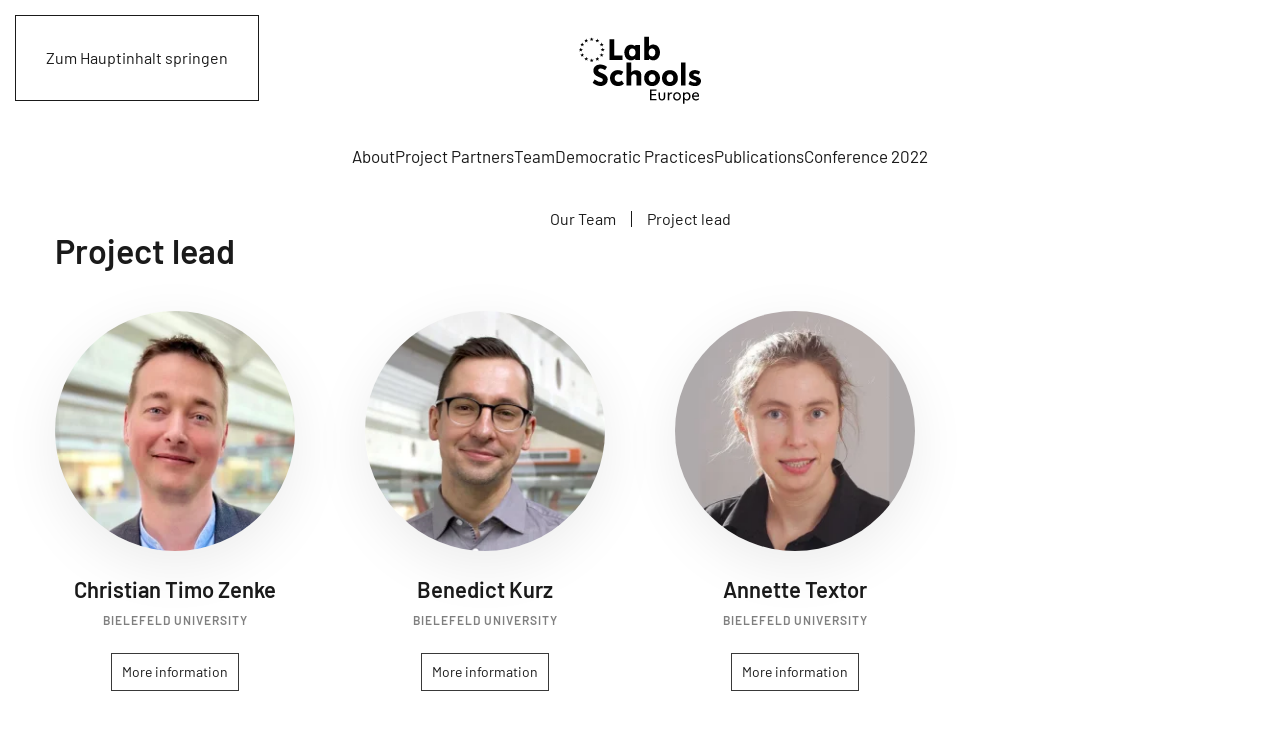

--- FILE ---
content_type: image/svg+xml
request_url: https://www.labschoolseurope.eu/wp-content/uploads/2021/12/logo_labschools.svg
body_size: 10495
content:
<?xml version="1.0" encoding="utf-8"?>
<!-- Generator: Adobe Illustrator 26.0.2, SVG Export Plug-In . SVG Version: 6.00 Build 0)  -->
<svg version="1.1" id="Ebene_1" xmlns="http://www.w3.org/2000/svg" xmlns:xlink="http://www.w3.org/1999/xlink" x="0px" y="0px"
	 viewBox="0 0 280.3 159.3" style="enable-background:new 0 0 280.3 159.3;" xml:space="preserve">
<g>
	<defs>
		<rect id="SVGID_1_" x="1.5" y="4.2" width="274.1" height="150"/>
	</defs>
	<clipPath id="SVGID_00000111166213702797655520000017898298760329965975_">
		<use xlink:href="#SVGID_1_"  style="overflow:visible;"/>
	</clipPath>
</g>
<g>
	<path d="M159.2,4.2c0,7,0,14.1,0,21.2c0.3-0.1,0.4-0.2,0.5-0.3c5.9-6.3,19.2-4.7,22.7,6c2.2,6.6,2.1,13.1-1.7,19.2
		c-4.5,7.2-14,8.7-20.8,3.6c-0.2-0.1-0.3-0.2-0.6-0.5c0,0.9,0,1.7,0,2.5c-3.6,0-7.1,0-10.6,0c0-0.4-0.1-0.8-0.1-1.1
		c0-16.5,0-33,0-49.5c0-0.4,0.1-0.7,0.1-1.1C152.1,4.2,155.6,4.2,159.2,4.2z M167.1,48.1c1.7,0,3.8-1.2,5-3.5
		c1.8-3.4,1.9-6.9,0.2-10.4c-1.3-2.7-3.7-4-6.7-3.9c-2.9,0.1-5,1.7-6.1,4.3c-1.3,2.8-1.3,5.8-0.2,8.7
		C160.3,46.4,162.9,48.1,167.1,48.1z"/>
	<path d="M275.6,105.3c-0.4,1.2-0.7,2.4-1.3,3.5c-1.9,3.5-5.1,5.1-8.9,5.7c-5.5,0.9-13.3-1-17.8-4.3c1.2-2.3,2.4-4.6,3.6-7.1
		c0.4,0.2,0.8,0.4,1.2,0.6c2.5,1.5,5.2,2.7,8.2,2.9c1,0.1,2,0,3-0.1c1-0.1,1.7-0.7,1.9-1.8c0.2-1-0.3-1.9-1.2-2.3
		c-1.7-0.8-3.5-1.4-5.2-2.2c-1.8-0.8-3.6-1.4-5.2-2.4c-6.5-3.9-6.5-13.2,0.1-17.1c3-1.8,6.2-2.1,9.6-1.9c3.8,0.3,7.1,1.6,10.3,3.7
		c-1.1,2.2-2.2,4.4-3.3,6.6c-1.5-0.6-3-1.3-4.5-1.8c-1.4-0.4-2.9-0.6-4.3-0.6c-1.5,0-2.5,0.8-2.7,1.9c-0.3,1.2,0.3,2.2,1.7,2.8
		c1.9,0.8,3.9,1.5,5.8,2.2c1,0.4,1.9,0.7,2.9,1.1c3.1,1.3,5.4,3.3,6.2,6.8C275.6,102.9,275.6,104.1,275.6,105.3z"/>
	<path d="M235.5,154.2c0-8.3,0-16.7,0-25.1c1.1,0,2,0,3.1,0c0,0.6,0.1,1.3,0.1,1.7c1.4-0.7,2.8-1.7,4.3-2c3.9-0.9,7.3,1.1,8.6,4.9
		c1.1,3.1,1.1,6.2-0.5,9.2c-2.3,4.5-8.1,5.6-11.9,2.2c-0.1-0.1-0.2-0.2-0.6-0.5c0,3.4,0,6.5,0,9.6
		C237.6,154.2,236.5,154.2,235.5,154.2z M238.2,137.6c0.4,1.5,0.6,2.8,1.1,4c1.6,3.4,6.1,3.9,8.3,1c1.8-2.3,1.9-6.5,0.3-9
		c-2-3-6.2-3.1-8.2-0.1C239,134.7,238.7,136.3,238.2,137.6z"/>
	<path d="M141.9,113.5c-3.6,0-7.1,0-10.7,0c0-0.5,0-1,0-1.4c0-6.1,0-12.2,0-18.2c0-3.3-1.4-5.3-4.2-5.9c-3-0.6-5.8,0.7-7,3.6
		c-0.5,1.3-0.8,2.7-0.8,4.1c-0.1,5.4,0,10.9,0,16.3c0,0.5,0,0.9,0,1.5c-3.6,0-7,0-10.6,0c0-17.2,0-34.4,0-51.6c3.5,0,6.9,0,10.6,0
		c0,7.3,0,14.5,0,22c0.5-0.4,0.8-0.7,1-0.9c4.2-4,9.1-4.8,14.5-3.3c4.6,1.3,7.2,5.2,7.2,10.3c0,6.6,0,13.3,0,19.9
		C141.9,111.1,141.9,112.3,141.9,113.5z"/>
	<path d="M65.1,71.7c-1.5,2.4-2.9,4.7-4.5,7.2c-0.9-0.5-1.8-1.1-2.7-1.6c-2.4-1.2-4.8-2.2-7.5-2.1c-0.6,0-1.3,0.1-1.9,0.3
		c-1.6,0.4-2.8,1.3-3.1,3c-0.3,1.7,0.4,3.1,1.9,4c2,1.1,4.1,2.1,6.2,3.1c2,1,4.1,1.8,6,2.9c5.3,3.1,7.9,7.8,6.9,14
		c-0.9,6-4.7,9.5-10.4,11.2c-5.7,1.6-11.1,0.8-16.2-1.9c-2.4-1.3-4.7-2.9-7.1-4.4c1.7-2.7,3.2-5.1,4.8-7.6c1.5,1,3,2,4.5,2.9
		c2.8,1.7,5.8,2.8,9.2,2.7c2.9-0.2,4.7-1.9,4.6-4.5c-0.1-1.3-0.7-2.4-1.7-3c-1.2-0.8-2.5-1.5-3.9-2.1c-3.2-1.5-6.6-2.6-9.5-4.5
		c-7-4.5-8.3-14.2-3-20.2c2.7-3.1,6.3-4.4,10.2-4.7c6.4-0.6,12,1.3,17,5.2C64.9,71.5,65,71.6,65.1,71.7z"/>
	<path d="M128.4,25c0-1,0-1.7,0-2.6c3.5,0,7,0,10.5,0c0,11.1,0,22.3,0,33.5c-3.5,0-6.9,0-10.5,0c0-1,0-1.9,0-3
		c-0.3,0.2-0.5,0.3-0.6,0.5c-5.9,5.9-18.2,4.3-21.9-4.7c-2.9-7-3-14,1.2-20.5c4.5-7.1,14.1-8.6,20.8-3.5
		C128,24.7,128.1,24.8,128.4,25z M129.2,39.3c-0.3-1.4-0.4-2.7-0.7-3.9c-1-3.1-3.5-4.9-6.7-5c-3.1-0.1-5.6,1.6-6.7,4.6
		c-1,2.7-1,5.5-0.1,8.2c1.1,3.1,3.5,4.7,6.6,4.8c3,0.1,5.5-1.6,6.7-4.5C128.7,42.1,128.8,40.7,129.2,39.3z"/>
	<path d="M206.1,114.6c-10.4,0-17.7-7.4-17.7-17.8c0-10.7,7.2-18,17.8-18c10.6,0,17.7,7.4,17.7,18.4
		C223.9,107.3,216.5,114.6,206.1,114.6z M213.9,96.4c-0.3-1.2-0.5-2.9-1.2-4.3c-1.2-2.8-3.5-4.1-6.6-4.1c-3.1,0-5.3,1.5-6.6,4.3
		c-1.1,2.4-1.2,5-0.5,7.6c1,3.6,3.6,5.7,7.2,5.7c3.6,0,6.2-2,7.2-5.7C213.6,98.9,213.6,97.8,213.9,96.4z"/>
	<path d="M183.9,96.7c0,7.7-4.1,14.2-10.8,16.7c-7.3,2.8-15.7,1-20.5-4.5c-7.7-8.8-5.4-26.5,9.2-29.7c8.4-1.8,16.6,1.8,20.1,8.9
		C183.3,90.7,183.9,93.6,183.9,96.7z M165.9,105.6c3.2,0,5.5-1.3,6.8-4c1.5-3.2,1.5-6.5,0-9.7c-1.3-2.6-3.4-3.9-6.3-3.9
		c-2.9,0-5.2,1.2-6.5,3.8c-1.6,3.1-1.6,6.4-0.2,9.6C160.8,104.1,163,105.5,165.9,105.6z"/>
	<path d="M70.4,55.9c0-15.5,0-30.9,0-46.5c3.5,0,7,0,10.7,0c0,12.2,0,24.4,0,36.7c6.2,0,12.3,0,18.5,0c0,3.3,0,6.5,0,9.8
		C89.9,55.9,80.2,55.9,70.4,55.9z"/>
	<path d="M103,109.3c-6.7,7-18.7,6.8-25.2,1.3c-7.1-6.1-8.1-18.5-2-25.8c6.4-7.7,18.8-7.6,25.8-2c-1.5,2.4-3,4.9-4.6,7.4
		c-0.7-0.3-1.3-0.6-1.9-0.9c-2.6-1.2-5.4-1.6-8.1-0.5c-3.8,1.6-5.6,5.6-4.6,10.1c0.9,3.9,4.2,6.5,8.3,6.4c2,0,3.8-0.6,5.5-1.7
		c0.6-0.4,1.2-0.8,1.8-1.2c1.6,2.2,3.1,4.2,4.6,6.3C102.8,108.9,102.9,109.2,103,109.3z"/>
	<path d="M241.2,113.5c-3.5,0-7,0-10.5,0c0-17.2,0-34.4,0-51.7c3.5,0,7,0,10.5,0C241.2,79.1,241.2,96.2,241.2,113.5z"/>
	<path d="M161.7,122.4c4.8,0,9.4,0,14.1,0c0,1,0,1.9,0,2.9c-3.6,0-7.2,0-10.9,0c0,2.5,0,4.8,0,7.3c3.4,0,6.8,0,10.2,0
		c0,1,0,1.8,0,2.8c-3.3,0-6.7,0-10.2,0c0,2.7,0,5.4,0,8.1c3.6,0,7.2,0,10.9,0c0,1.1,0,1.9,0,2.9c-4.7,0-9.4,0-14.1,0
		C161.7,138.5,161.7,130.5,161.7,122.4z"/>
	<path d="M270.1,142.1c0.5,0.8,0.9,1.5,1.3,2.1c-3,2.9-7.6,3.7-11.1,1.8c-3.3-1.7-5.2-5.7-4.6-9.8c0.8-5.4,4.8-8.4,9.9-7.5
		c2.5,0.4,4.2,1.9,5.2,4.3c0.7,1.8,1,3.6,0.8,5.7c-4.2,0-8.4,0-12.8,0c0.2,2.2,1.1,3.8,2.9,4.7C264.7,144.9,267.5,144.2,270.1,142.1
		z M268.4,136c0.3-2.5-1.6-4.7-4.1-4.8c-2.8-0.2-5.2,2-5.3,4.8C262.2,136,265.3,136,268.4,136z"/>
	<path d="M230.8,137.6c0,6.7-5.1,10.8-11.2,9.2c-3.4-0.9-5.9-3.9-6.2-7.6c-0.1-1.5,0-3,0.3-4.4c1.1-4.3,4.7-6.7,9.2-6.3
		c4.2,0.4,7.3,3.6,7.7,7.9C230.7,136.9,230.7,137.4,230.8,137.6z M227.8,137.9c-0.3-1.1-0.4-2.3-0.9-3.3c-0.9-2.1-2.5-3.2-4.8-3.2
		c-2.3,0-3.9,1-4.9,3c-1,2.2-1.1,4.4-0.1,6.6c0.8,1.8,2.1,2.9,4,3.2C224.9,144.7,227.5,142.1,227.8,137.9z"/>
	<path d="M180.8,129.1c1.1,0,2,0,3,0c0,0.5,0.1,0.9,0.1,1.3c0,3,0,6,0,9c0,3.4,2,5.2,5,4.8c2-0.3,3.3-1.9,3.4-4.3
		c0.1-3.1,0-6.2,0-9.4c0-0.4,0-0.9,0-1.4c1.1,0,2.1,0,3.1,0c0,0,0.1,0.1,0.1,0.2c0,3.8,0.2,7.7-0.1,11.5c-0.3,4-3.2,6.3-7.3,6.2
		c-4,0-7-2.4-7.2-6.3C180.6,136.9,180.8,133,180.8,129.1z"/>
	<path d="M201.5,129.1c1,0,2,0,3.1,0c0,0.9,0,1.8,0,2.7c0.1,0.1,0.2,0.2,0.2,0.3c1.4-2.8,3.6-3.8,6.6-3c-0.2,1-0.3,1.9-0.5,2.8
		c-0.2,0-0.4,0.1-0.5,0.1c-3-0.8-5.8,1.9-5.8,5.3c0,2.6,0,5.3,0,7.9c0,0.4,0,0.9,0,1.4c-1.1,0-2.1,0-3.1,0
		C201.5,140.7,201.5,135,201.5,129.1z"/>
	<path d="M6.6,25.5c0.3-1,0.4-1.7,0.7-2.3c0.3-0.8,0.2-1.2-0.6-1.7c-0.6-0.3-1.1-0.8-1.7-1.4c0.8,0,1.6,0,2.3,0
		c0.8,0.1,1.2-0.2,1.3-1c0.1-0.7,0.4-1.4,0.7-2.1c0.1,0.1,0.2,0.1,0.2,0.2c0.4,0.9,0.6,2.2,1.3,2.7c0.7,0.5,2,0.1,3,0.1
		c0,0.1,0.1,0.2,0.1,0.3c-0.4,0.3-0.9,0.6-1.3,0.9c-0.4,0.3-0.8,0.6-1.3,1c0.2,0.5,0.3,1,0.5,1.5c0.2,0.5,0.3,0.9,0.6,1.7
		c-0.9-0.6-1.6-1-2.2-1.5c-0.6-0.5-1.1-0.4-1.7,0C8,24.5,7.4,24.9,6.6,25.5z"/>
	<path d="M5,43.9c0.2-0.1,0.2-0.2,0.2-0.2c1,0,2.3,0.3,3-0.2C9,43,9.1,41.6,9.4,40.6c0.1,0,0.1,0,0.2,0.1c0.4,0.9,0.5,2.3,1.2,2.7
		c0.7,0.5,2,0.1,3,0.1c0,0.1,0.1,0.2,0.1,0.3c-0.6,0.4-1.2,0.9-1.9,1.3c-0.6,0.4-0.8,0.8-0.5,1.5c0.3,0.6,0.5,1.3,0.8,2.3
		c-0.8-0.5-1.4-0.8-1.9-1.2c-0.8-0.7-1.5-0.7-2.3,0c-0.4,0.4-1,0.7-1.7,1.2C6.9,48,7,47.3,7.3,46.7c0.3-0.8,0.2-1.3-0.6-1.7
		C6.2,44.7,5.6,44.3,5,43.9z"/>
	<path d="M30.6,52.5c0.5,1.1,0.6,2.4,1.4,3c0.7,0.5,2,0.1,3,0.1c0,0.1,0.1,0.2,0.1,0.3c-0.9,0.6-1.7,1.3-2.6,1.9c0.3,1,0.7,2,1,3.1
		c-1.1-0.6-2-1.6-2.9-1.6c-0.9,0-1.7,1-2.8,1.6c0.3-0.9,0.4-1.6,0.7-2.2c0.3-0.8,0.2-1.3-0.6-1.7c-0.6-0.3-1.1-0.8-1.6-1.4
		c0.8,0,1.5-0.1,2.3,0c0.8,0.1,1.2-0.2,1.4-1.1C30,53.9,30.3,53.2,30.6,52.5z"/>
	<path d="M48.5,20.3c0.1-0.1,0.2-0.2,0.2-0.2c1,0,2.3,0.3,3-0.2c0.7-0.5,0.8-1.8,1.2-2.8c0.1,0,0.2,0,0.2,0.1
		c0.4,2.4,1.6,3.7,4.5,2.7c0,0.2-0.1,0.3-0.1,0.5c-0.8,0.6-1.7,1.2-2.6,1.9c0.3,1,0.7,1.9,1.1,3.2c-0.9-0.6-1.5-0.9-2.1-1.4
		c-0.6-0.5-1.1-0.5-1.7,0c-0.5,0.5-1.2,0.8-2,1.4c0.3-1,0.5-1.7,0.8-2.4c0.3-0.7,0.1-1.1-0.5-1.5C49.7,21.3,49.1,20.8,48.5,20.3z"/>
	<path d="M21.3,16.4c-0.2,0-0.3,0-0.3,0c-1.7-1.5-3.4-2.1-5.1,0.3c-0.1-0.1-0.1-0.3-0.2-0.4c0.2-0.7,0.4-1.4,0.7-2.1
		c0.3-0.6,0.2-1-0.4-1.4c-0.7-0.4-1.3-0.9-1.9-1.6c0.8,0,1.6,0,2.3,0c0.8,0.1,1.2-0.2,1.3-1c0.1-0.7,0.4-1.4,0.7-2.3
		c0.3,1,0.6,1.7,0.8,2.4c0.2,0.6,0.5,0.9,1.2,0.8c0.8-0.1,1.6,0,2.4,0.2c-0.6,0.5-1.2,1-1.9,1.3c-0.7,0.4-0.7,0.8-0.5,1.5
		C20.8,14.9,21,15.6,21.3,16.4z"/>
	<path d="M52,43.6c0.4-1.1,0.7-2,1.1-3.3c0.3,0.9,0.6,1.5,0.7,2.2c0.2,0.8,0.6,1.2,1.5,1.1c0.7-0.1,1.3,0,2.1,0.3
		c-0.6,0.4-1.2,0.9-1.9,1.3c-0.6,0.4-0.8,0.8-0.4,1.5c0.3,0.7,0.5,1.4,0.8,2.2c-1.1-0.6-2-1.6-2.9-1.6c-0.9,0-1.8,1-2.9,1.6
		c1.6-2.4,1-4-1.8-4.9c0.1-0.1,0.2-0.1,0.3-0.2C49.7,43.6,50.8,43.6,52,43.6z"/>
	<path d="M15.5,57.4c1.7-2.4,1.1-4-1.6-5c0.1-0.1,0.2-0.2,0.3-0.2c0.8,0,1.6-0.1,2.3,0c0.8,0.1,1.2-0.2,1.3-1
		c0.1-0.7,0.4-1.3,0.7-2.3c0.4,1,0.7,1.7,0.9,2.4c0.2,0.6,0.5,0.8,1.1,0.8c0.8,0,1.6,0,2.5,0.2c-0.6,0.4-1.2,0.9-1.9,1.3
		c-0.7,0.4-0.8,0.8-0.5,1.6c0.3,0.6,0.5,1.3,0.8,2.2c-0.8-0.5-1.5-0.9-2.1-1.4c-0.6-0.5-1.1-0.5-1.7,0c-0.5,0.5-1.2,0.8-1.8,1.2
		C15.7,57.4,15.6,57.4,15.5,57.4z"/>
	<path d="M55.5,28.4c0.2,0.6,0.4,1,0.5,1.4c0.7,1.8,0.7,1.8,2.6,1.8c0.4,0,0.8,0,1.5,0c-0.9,0.7-1.6,1.2-2.2,1.6
		c-0.5,0.3-0.7,0.7-0.4,1.3c0.3,0.7,0.5,1.5,0.8,2.2c-0.1,0-0.2,0-0.2,0c-0.9-0.5-1.8-1.5-2.8-1.5c-0.9,0-1.7,1-2.6,1.6
		c0-0.1-0.1-0.2-0.1-0.2c1.1-2.1,1.1-3.9-2-4.7c0.2-0.1,0.3-0.2,0.5-0.3c0.5,0,1.1,0,1.6,0c0.5,0,1,0,1.6,0
		C54.8,30.6,55.1,29.6,55.5,28.4z"/>
	<path d="M38.9,52.7c0.1-0.1,0.1-0.2,0.1-0.2c1.1-0.1,2.4,0.2,3.1-0.3c0.7-0.5,0.8-1.8,1.2-2.9c0.3,0.7,0.6,1.3,0.7,1.9
		c0.2,1.1,0.8,1.4,1.9,1.3c0.6-0.1,1.2,0,2.1,0c-0.7,0.5-1.1,0.8-1.5,1.1c-0.4,0.3-0.9,0.6-1.4,1c0.3,1,0.7,2,1,3.1
		c-1.1-0.6-2-1.6-2.9-1.6c-0.9,0-1.7,1-2.8,1.7c0.4-1.2,0.7-2.2,1-3.2C40.6,53.9,39.8,53.3,38.9,52.7z"/>
	<path d="M6.2,28.4c0.4,1,0.7,1.7,0.9,2.5c0.2,0.6,0.5,0.9,1.2,0.8c0.7-0.1,1.5,0,2.6,0c-0.9,0.7-1.5,1.1-2.2,1.5
		c-0.6,0.4-0.7,0.7-0.4,1.4c0.3,0.6,0.5,1.3,0.5,2.2c-0.9-0.6-1.7-1.1-2.7-1.7c-0.9,0.6-1.7,1.2-2.6,1.8c-0.1-0.2-0.1-0.2-0.1-0.3
		c0.3-0.9,0.9-2,0.7-2.8c-0.3-0.8-1.4-1.2-2.5-2c1.1,0,1.8-0.1,2.5,0c0.8,0.1,1.2-0.2,1.3-1C5.6,30.1,5.9,29.4,6.2,28.4z"/>
	<path d="M26,8.4c1.3-0.1,2.6,0.2,3.3-0.3c0.7-0.5,0.8-1.9,1.4-3c0.2,2.7,1.6,3.8,4.4,3.1c0,0.1-0.1,0.2-0.1,0.3
		c-0.8,0.6-1.7,1.2-2.6,1.9c0.3,1,0.7,2,1.1,3.2c-1.1-0.7-2-1.3-3-1.9c-0.8,0.6-1.7,1.1-2.8,1.9c0.3-0.8,0.3-1.3,0.6-1.8
		c0.6-1.2,0.3-1.9-0.9-2.5C27,9.1,26.6,8.8,26,8.4z"/>
	<path d="M40.4,16.4c1.6-2.3,1-3.9-1.5-4.8c0.1-0.1,0.2-0.2,0.3-0.3c0.7,0,1.5,0,2.2,0c0.8,0.1,1.2-0.2,1.3-1
		C42.8,9.6,43,9,43.3,8.3c0.1,0,0.2,0.1,0.2,0.1c0.4,0.9,0.5,2.2,1.2,2.7c0.6,0.5,1.9,0.2,3.2,0.3c-1.1,0.8-1.9,1.4-2.8,2
		c0.3,0.9,0.6,1.9,1.1,3.2c-0.9-0.6-1.5-0.9-2.1-1.4c-0.6-0.5-1.1-0.5-1.8,0c-0.5,0.4-1.1,0.8-1.7,1.2
		C40.6,16.4,40.5,16.4,40.4,16.4z"/>
</g>
</svg>


--- FILE ---
content_type: image/svg+xml
request_url: https://www.labschoolseurope.eu/wp-content/uploads/2022/02/uni-bielefeld-fak-erziehungsw.svg
body_size: 10765
content:
<?xml version="1.0" encoding="utf-8"?>
<!-- Generator: Adobe Illustrator 26.0.3, SVG Export Plug-In . SVG Version: 6.00 Build 0)  -->
<svg version="1.1" xmlns="http://www.w3.org/2000/svg" xmlns:xlink="http://www.w3.org/1999/xlink" x="0px" y="0px"
	 viewBox="0 0 818.6 372.6" style="enable-background:new 0 0 818.6 372.6;" xml:space="preserve">
<style type="text/css">
	.st0{fill:#F28B52;}
</style>
<g id="Hauptlogo">
	<g>
		<path d="M280.5,96.5c0,7.9-4.9,13.1-12.1,13.1c-7.3,0-12.2-5.3-12.2-13.1V60.9h-10.5v36.3c0,6.1,2.1,11.6,5.8,15.6
			c4.1,4.4,9.9,6.7,16.8,6.7c15.6,0,22.6-11.2,22.6-22.2V60.9h-10.5V96.5z"/>
		<polygon points="345.6,119.3 348,119.3 348,60.9 337.6,60.9 337.6,96 305.9,59.9 305.7,59.7 303.3,59.7 303.3,118.3 313.9,118.3 
			313.9,83.3 345.5,119.2 		"/>
		<rect x="360.9" y="60.9" width="10.5" height="57.4"/>
		<polygon points="417.9,60.9 404.9,96.2 391.7,60.9 380.4,60.9 403.2,119.1 406,119.1 428.9,60.9 		"/>
		<polygon points="472.8,109 448.4,109 448.4,93.5 471.4,93.5 471.4,84.6 448.4,84.6 448.4,70.3 472.8,70.3 472.8,60.9 437.9,60.9 
			437.9,118.3 472.8,118.3 		"/>
		<path d="M512.9,118.3h12.5l-18.6-23.9c9.6-1.4,15.3-7.6,15.3-16.7c0-10.5-7.4-16.7-19.7-16.7h-17.9v57.4H495V95l17.8,23.1
			L512.9,118.3z M501.3,86.7H495v-17h6.9c6.1,0,9.8,3.3,9.8,8.5C511.8,83.6,507.9,86.7,501.3,86.7z"/>
		<path d="M552.2,109.9c-5.6,0-10.8-3.6-15.5-7.5l-0.3-0.3l-5.2,7.6l0.3,0.2c6.9,6.2,13.7,9.3,20.3,9.3c11.3,0,18.8-6.7,18.8-16.7
			c0-8.9-7.1-13.5-12.4-16.2l-6.6-3.3c-5.6-2.8-7.4-4.8-7.4-7.9c0-4,3.8-6.1,7.6-6.1c3.8,0,7.8,1.7,12.1,5.2l0.3,0.3l5-7.3l-0.3-0.2
			c-4.2-3.5-9.4-7.1-17.1-7.1c-11.2,0-18.4,6.3-18.4,15.9c0,9.6,7.8,14.2,13.6,16.9l5.7,2.7c4.5,2.3,7.3,4.4,7.3,8
			C559.9,107.5,557,109.9,552.2,109.9z"/>
		<rect x="580.1" y="60.9" width="10.5" height="57.4"/>
		<polygon points="617.8,118.3 628.2,118.3 628.2,70.3 644.4,70.3 644.4,60.9 601.6,60.9 601.6,70.3 617.8,70.3 		"/>
		<g>
			<path d="M657,55.3c3.8,0,6.8-2.9,6.8-6.7s-3-6.7-6.8-6.7c-3.7,0-6.7,2.9-6.7,6.7C650.3,52.4,653.2,55.3,657,55.3z"/>
			<path d="M676,55.3c3.8,0,6.7-2.9,6.7-6.7c0-3.7-3-6.7-6.7-6.7c-3.7,0-6.7,2.9-6.7,6.7C669.3,52.4,672.2,55.3,676,55.3z"/>
			<path d="M667.9,60H665l-23.9,58.3H652l4-10.3h21.2l4.2,10.3h10.8l-24.2-58L667.9,60z M673.7,99.2h-14.4l7.1-18.1L673.7,99.2z"/>
		</g>
		<polygon points="688.9,60.7 688.9,70.2 705.1,70.2 705.1,118.1 715.6,118.1 715.6,70.2 731.7,70.2 731.7,60.7 		"/>
	</g>
	<g>
		<path d="M275.7,164.9c4.6-2.8,7.3-7.4,7.3-12.5c0-9.6-7.6-15.4-20.4-15.4h-16.9v57.3h18.3c13.2,0,21-6.3,21-16.9
			C285.2,171.7,281.7,167.1,275.7,164.9z M256.3,161.4v-15.6h6.7c5.6,0,9.7,3.1,9.7,7.4c0,3.9-2.5,8.1-9.7,8.1H256.3z M264.7,185.9
			h-8.4v-16.3h9.2c5.7,0,9.4,3.1,9.4,7.8C274.9,182.8,271.2,185.9,264.7,185.9z"/>
		<rect x="294.3" y="137.1" width="10.5" height="57.3"/>
		<polygon points="316.7,194.3 351.5,194.3 351.5,185.1 327.2,185.1 327.2,169.7 350.1,169.7 350.1,160.8 327.2,160.8 327.2,146.5 
			351.5,146.5 351.5,137.1 316.7,137.1 		"/>
		<polygon points="371.7,137.1 361.2,137.1 361.2,194.3 396.1,194.3 396.1,184.6 371.7,184.6 		"/>
		<polygon points="406.5,194.3 441.3,194.3 441.3,185.1 417,185.1 417,169.7 439.9,169.7 439.9,160.8 417,160.8 417,146.5 
			441.3,146.5 441.3,137.1 406.5,137.1 		"/>
		<polygon points="453.1,194.3 463.6,194.3 463.6,171.3 484.7,171.3 484.7,162.6 463.6,162.6 463.6,146.7 486.3,146.7 486.3,137.1 
			453.1,137.1 		"/>
		<polygon points="497.2,194.3 532,194.3 532,185.1 507.7,185.1 507.7,169.7 530.6,169.7 530.6,160.8 507.7,160.8 507.7,146.5 
			532,146.5 532,137.1 497.2,137.1 		"/>
		<polygon points="553.8,137.1 543.3,137.1 543.3,194.3 578.2,194.3 578.2,184.6 553.8,184.6 		"/>
		<path d="M608.1,137.1h-18.3v57.3h17.9c23.2,0,31.4-15.6,31.4-29C639.1,148.7,626.4,137.1,608.1,137.1z M628.2,165.4
			c0,12.7-7.3,20-20.1,20h-7.9v-39.1h8.1C618.3,146.3,628.2,152.2,628.2,165.4z"/>
	</g>
	<polygon points="152,60.8 152,24.4 18.5,24.4 18.5,194.5 188.5,194.5 188.5,60.8 	"/>
</g>
<g id="Fakultätsfarbe">
	<rect x="18.5" y="251.4" class="st0" width="170.1" height="36.5"/>
</g>
<g id="Fakultätszusatz">
	<g>
		<path d="M246.3,251.5h20.2v4.5H251v12.2h14.4v4H251v15.6h-4.8V251.5z"/>
		<path d="M289.9,284.2c-1.8,2.1-4.3,4.1-8.3,4.1c-6.9,0-12-4.9-12-13.8c0-7.8,5-13.4,12-13.4c4.1,0,6.7,1.8,8.3,3.6v-3.2h4.7v26.2
			h-4.7V284.2z M290,274.7c0-7.1-4-9.6-8.1-9.6c-4.9,0-7.7,4.1-7.7,9.6c0,5.7,3,9.5,7.9,9.5S290,280.1,290,274.7z"/>
		<path d="M306,274.6v13.2h-4.7v-40.3h4.7v24.7l10-10.6h5.7l-10.9,11.3l13.3,14.9h-5.8L306,274.6z"/>
		<path d="M326.6,261.5h4.7v15.4c0,4.6,2.4,7.3,6.3,7.3c4,0,6.3-2.7,6.3-7.3v-15.4h4.8V277c0,7.1-4.5,11.4-11.1,11.4
			s-11-4.3-11-11.4V261.5z"/>
		<path d="M355.8,247.4h4.8v40.3h-4.8V247.4z"/>
		<path d="M365.2,261.5h5.5v-10h4.6v10h10.4v4.1h-10.4v11.8c0,4.7,2.1,6.7,5.5,6.7c2.2,0,4-1,5.2-1.7l1.8,3.5
			c-1.7,1.2-4,2.6-7.6,2.6c-6.4,0-9.6-4.7-9.6-9.9v-12.9h-5.5V261.5z"/>
		<path d="M410.3,284.2c-1.8,2.1-4.3,4.1-8.3,4.1c-6.9,0-12-4.9-12-13.8c0-7.8,5-13.4,12-13.4c4.1,0,6.7,1.8,8.3,3.6v-3.2h4.7v26.2
			h-4.7V284.2z M397.7,249.2c1.8,0,3.6,1.4,3.6,3.6c0,2.2-1.7,3.6-3.6,3.6c-1.9,0-3.6-1.4-3.6-3.6
			C394.1,250.6,395.8,249.2,397.7,249.2z M410.5,274.7c0-7.1-4-9.6-8.1-9.6c-4.9,0-7.7,4.1-7.7,9.6c0,5.7,3,9.5,7.9,9.5
			S410.5,280.1,410.5,274.7z M409.4,249.2c1.8,0,3.6,1.4,3.6,3.6c0,2.2-1.7,3.6-3.6,3.6c-1.9,0-3.6-1.4-3.6-3.6
			C405.8,250.6,407.5,249.2,409.4,249.2z"/>
		<path d="M419.7,261.5h5.5v-10h4.6v10h10.4v4.1h-10.4v11.8c0,4.7,2.1,6.7,5.5,6.7c2.2,0,4-1,5.2-1.7l1.8,3.5
			c-1.7,1.2-4,2.6-7.6,2.6c-6.4,0-9.6-4.7-9.6-9.9v-12.9h-5.5V261.5z"/>
		<path d="M456.3,261.5h5.5v-2.9c0-6.5,3.9-11.9,10.9-11.9c3.9,0,6,1.3,8.1,2.9l-2.4,3.4c-1.6-1.2-3-2-5.8-2c-3.7,0-6,3-6,7.6v3h9.9
			v4.1h-9.9v22.1h-4.8v-22.1h-5.5V261.5z"/>
		<path d="M481.8,261.5h4.7v15.4c0,4.6,2.4,7.3,6.3,7.3c4,0,6.3-2.7,6.3-7.3v-15.4h4.8V277c0,7.1-4.5,11.4-11.1,11.4
			c-6.6,0-11-4.3-11-11.4V261.5z M487,249.2c1.8,0,3.6,1.4,3.6,3.6c0,2.2-1.7,3.6-3.6,3.6c-1.9,0-3.6-1.4-3.6-3.6
			C483.4,250.6,485.1,249.2,487,249.2z M498.7,249.2c1.8,0,3.6,1.4,3.6,3.6c0,2.2-1.7,3.6-3.6,3.6c-1.9,0-3.6-1.4-3.6-3.6
			C495.1,250.6,496.8,249.2,498.7,249.2z"/>
		<path d="M511,261.5h4.8v5.1c1.7-3.2,3.7-5.5,7.5-5.5c0.8,0,1.7,0.1,2.7,0.3l-0.8,4.4c-1.1-0.2-1.8-0.3-2.5-0.3
			c-3.8,0-6.9,3.6-6.9,8.1v14.2H511V261.5z"/>
		<path d="M246.3,307.5h21.3v4.4H251V323h15.6v4.3H251v12.1h16.5v4.4h-21.3V307.5z"/>
		<path d="M273.9,317.5h4.8v5.1c1.7-3.2,3.7-5.5,7.5-5.5c0.8,0,1.7,0.1,2.7,0.3l-0.8,4.4c-1.1-0.2-1.8-0.3-2.5-0.3
			c-3.8,0-6.9,3.6-6.9,8.1v14.2h-4.8V317.5z"/>
		<path d="M306.9,321.7h-13.8v-4.1h21.7l-15.5,22.1h14.6v4.1h-22.3L306.9,321.7z"/>
		<path d="M318.9,308.8c0-2.2,1.7-3.6,3.6-3.6c1.8,0,3.6,1.4,3.6,3.6c0,2.2-1.7,3.6-3.6,3.6C320.5,312.4,318.9,311,318.9,308.8z
			 M320.1,317.5h4.8v26.2h-4.8V317.5z"/>
		<path d="M334.8,331.9c0.6,4.6,3.6,8.2,9.1,8.2c3.9,0,6.1-1.8,7.8-3.1l2.1,3.2c-2.2,1.7-5.3,4.1-10.4,4.1c-7.8,0-13.3-5.8-13.3-14
			c0-8,5.2-13.6,12.5-13.6c8.2,0,11.5,6.6,11.5,13.4l-0.1,1.7H334.8z M334.9,328.1h14.6c-0.1-3.7-2.1-7.4-6.8-7.4
			C338.4,320.7,335.7,323.7,334.9,328.1z"/>
		<path d="M359.5,303.4h4.7v18.4c1.5-2.5,3.9-5,8.2-5c5.5,0,9.4,3.2,9.4,9v17.9h-4.7v-16.6c0-4.1-2.6-6-5.9-6
			c-3.4,0-6.9,2.4-7.1,8.5v14.1h-4.7V303.4z"/>
		<path d="M386.6,317.5h4.7v15.4c0,4.6,2.4,7.3,6.3,7.3c4,0,6.3-2.7,6.3-7.3v-15.4h4.8V333c0,7.1-4.5,11.4-11.1,11.4
			c-6.6,0-11-4.3-11-11.4V317.5z"/>
		<path d="M414.7,317.5h4.7v4.3c1.5-2.5,3.9-5,8.2-5c5.5,0,9.4,3.2,9.4,9v17.9h-4.7v-16.6c0-4.1-2.6-6-5.9-6c-3.4,0-6.9,2.4-7.1,8.5
			v14.1h-4.7V317.5z"/>
		<path d="M444.8,348.5c2,1.6,5.1,3.1,8.8,3.1c4.3,0,7.7-2.9,7.7-8.4v-4.7c-1.7,2.3-4.4,4.4-8.1,4.4c-7,0-12.2-4.8-12.2-13.1
			c0-7.5,5.2-12.7,12.3-12.7c4.1,0,6.5,2,8,4v-3.5h4.7v25.6c0,6.9-5.3,12.7-12.5,12.7c-4.8,0-8.7-1.5-11.1-3.7L444.8,348.5z
			 M461.5,329.9c0-6.3-4-8.9-7.9-8.9c-5,0-7.9,3.9-7.9,8.9c0,5.2,3,8.8,7.9,8.8C458.7,338.8,461.5,335,461.5,329.9z"/>
		<path d="M473.6,336.8c2.1,1.4,4.8,3.6,8.3,3.6c3,0,4.8-1.1,4.8-3.3c0-2.2-1.7-2.9-5-4.2l-3-1.2c-3.6-1.5-6.2-3.5-6.2-7.6
			c0-4,3.6-7.2,8.6-7.2c3.9,0,6.4,1.1,8.9,3L488,323c-1.6-1-3.8-2.2-6.7-2.2c-2.2,0-4.1,1.2-4.1,3.1c0,1.8,0.8,2.7,3.8,3.9l3.5,1.4
			c3.6,1.5,6.7,3.3,6.7,7.3c0,4.7-3.8,7.8-9.4,7.8c-4.3,0-7.7-2.1-10.5-4.1L473.6,336.8z"/>
		<path d="M493.7,317.5h4.8l6.1,17.2l7.6-17.2h0.7l7.9,17.2l5.8-17.2h4.5l-9.5,26.9h-1.2l-8.1-17.5l-8,17.5h-1.2L493.7,317.5z"/>
		<path d="M534.8,308.8c0-2.2,1.7-3.6,3.6-3.6c1.8,0,3.6,1.4,3.6,3.6c0,2.2-1.7,3.6-3.6,3.6C536.5,312.4,534.8,311,534.8,308.8z
			 M536.1,317.5h4.8v26.2h-4.8V317.5z"/>
		<path d="M548.3,336.8c2.1,1.4,4.8,3.6,8.3,3.6c3,0,4.8-1.1,4.8-3.3c0-2.2-1.7-2.9-5-4.2l-3-1.2c-3.6-1.5-6.2-3.5-6.2-7.6
			c0-4,3.6-7.2,8.6-7.2c3.9,0,6.4,1.1,8.9,3l-2.1,3.2c-1.6-1-3.8-2.2-6.7-2.2c-2.2,0-4.1,1.2-4.1,3.1c0,1.8,0.8,2.7,3.8,3.9l3.5,1.4
			c3.6,1.5,6.7,3.3,6.7,7.3c0,4.7-3.8,7.8-9.4,7.8c-4.3,0-7.7-2.1-10.5-4.1L548.3,336.8z"/>
		<path d="M572.1,336.8c2.1,1.4,4.8,3.6,8.3,3.6c3,0,4.8-1.1,4.8-3.3c0-2.2-1.7-2.9-5-4.2l-3-1.2c-3.6-1.5-6.2-3.5-6.2-7.6
			c0-4,3.6-7.2,8.6-7.2c3.9,0,6.4,1.1,8.9,3l-2.1,3.2c-1.6-1-3.8-2.2-6.7-2.2c-2.2,0-4.1,1.2-4.1,3.1c0,1.8,0.8,2.7,3.8,3.9l3.5,1.4
			c3.6,1.5,6.7,3.3,6.7,7.3c0,4.7-3.8,7.8-9.4,7.8c-4.3,0-7.7-2.1-10.5-4.1L572.1,336.8z"/>
		<path d="M598.3,331.9c0.6,4.6,3.6,8.2,9.1,8.2c3.9,0,6.1-1.8,7.8-3.1l2.1,3.2c-2.2,1.7-5.3,4.1-10.4,4.1c-7.8,0-13.3-5.8-13.3-14
			c0-8,5.2-13.6,12.5-13.6c8.2,0,11.5,6.6,11.5,13.4l-0.1,1.7H598.3z M598.4,328.1H613c-0.1-3.7-2.1-7.4-6.8-7.4
			C601.9,320.7,599.1,323.7,598.4,328.1z"/>
		<path d="M623,317.5h4.7v4.3c1.5-2.5,3.9-5,8.2-5c5.5,0,9.4,3.2,9.4,9v17.9h-4.7v-16.6c0-4.1-2.6-6-5.9-6c-3.4,0-6.9,2.4-7.1,8.5
			v14.1H623V317.5z"/>
		<path d="M651.5,336.8c2.1,1.4,4.8,3.6,8.3,3.6c3,0,4.8-1.1,4.8-3.3c0-2.2-1.7-2.9-5-4.2l-3-1.2c-3.6-1.5-6.2-3.5-6.2-7.6
			c0-4,3.6-7.2,8.6-7.2c3.9,0,6.4,1.1,8.9,3l-2.1,3.2c-1.6-1-3.8-2.2-6.7-2.2c-2.2,0-4.1,1.2-4.1,3.1c0,1.8,0.8,2.7,3.8,3.9l3.5,1.4
			c3.6,1.5,6.7,3.3,6.7,7.3c0,4.7-3.8,7.8-9.4,7.8c-4.3,0-7.7-2.1-10.5-4.1L651.5,336.8z"/>
		<path d="M695.7,340.3c-2,1.6-4.9,4.1-10.1,4.1c-7.7,0-13.6-5.7-13.6-13.9c0-7.6,5.5-13.6,13.5-13.6c4.3,0,7.3,1.8,9.1,3.1
			l-2.2,3.4c-1.3-0.7-3.5-2.2-6.9-2.2c-4.4,0-8.8,3.5-8.8,9.3c0,6.2,4.4,9.7,9.4,9.7c3.5,0,5.9-2,7.2-2.9L695.7,340.3z"/>
		<path d="M700.2,303.4h4.7v18.4c1.5-2.5,3.9-5,8.2-5c5.5,0,9.4,3.2,9.4,9v17.9h-4.7v-16.6c0-4.1-2.6-6-5.9-6
			c-3.4,0-6.9,2.4-7.1,8.5v14.1h-4.7V303.4z"/>
		<path d="M746.9,340.2c-1.8,2.1-4.3,4.1-8.3,4.1c-6.9,0-12-4.9-12-13.8c0-7.8,5-13.4,12-13.4c4.1,0,6.7,1.8,8.3,3.6v-3.2h4.7v26.2
			h-4.7V340.2z M747.1,330.7c0-7.1-4-9.6-8.1-9.6c-4.9,0-7.7,4.1-7.7,9.6c0,5.7,3,9.5,7.9,9.5S747.1,336.1,747.1,330.7z"/>
		<path d="M756.9,317.5h5.5v-2.9c0-6.5,4.1-11.9,10.9-11.9c2.5,0,3.3,0.3,4.6,0.7l-1,4.1c-1-0.3-1.7-0.6-3.6-0.6
			c-4.1,0-6.2,3.4-6.2,7.6v3h13.2v-10h4.6v10h10.4v4.1H785v11.8c0,4.7,2.1,6.7,5.5,6.7c2.2,0,4-1,5.2-1.7l1.8,3.5
			c-1.7,1.2-4,2.6-7.6,2.6c-6.4,0-9.6-4.7-9.6-9.9v-12.9h-13.2v22.1h-4.8v-22.1h-5.5V317.5z"/>
	</g>
</g>
</svg>


--- FILE ---
content_type: image/svg+xml
request_url: https://www.labschoolseurope.eu/wp-content/uploads/2022/06/support-erasmus-logo.svg
body_size: 24998
content:
<?xml version="1.0" encoding="utf-8"?>
<!-- Generator: Adobe Illustrator 26.3.1, SVG Export Plug-In . SVG Version: 6.00 Build 0)  -->
<svg version="1.1" id="Ebene_1" xmlns="http://www.w3.org/2000/svg" xmlns:xlink="http://www.w3.org/1999/xlink" x="0px" y="0px"
	 viewBox="0 0 781.7 167" style="enable-background:new 0 0 781.7 167;" xml:space="preserve">
<style type="text/css">
	.st0{fill:#224F9F;}
	.st1{fill:#FAED36;stroke:#FAED36;stroke-width:1.1064;}
	.st2{fill:none;}
	.st3{enable-background:new    ;}
</style>
<g id="Layer_5">
	<g>
		<rect class="st0" width="247.8" height="167"/>
		<g>
			<g>
				<polygon class="st1" points="186,80.8 183.5,80.7 179.6,80.7 178.4,77.3 177.6,75.1 176.8,77.3 175.5,80.7 171.7,80.7 
					169.1,80.8 171.2,82.3 174.3,84.5 173.2,87.9 172.4,90.2 174.4,88.9 177.6,86.8 180.7,88.9 182.8,90.2 182,87.9 180.9,84.5 
					183.9,82.3 				"/>
				<polygon class="st1" points="167.1,57.6 166,61 165.2,63.3 167.3,62 170.4,59.9 173.6,62 175.6,63.3 174.9,61 173.8,57.6 
					176.8,55.4 178.9,53.9 176.3,53.8 172.5,53.8 171.2,50.3 170.4,48.1 169.6,50.3 168.4,53.8 164.6,53.8 162,53.9 164.1,55.4 				
					"/>
				<polygon class="st1" points="153,34.2 151.7,30.8 150.9,28.6 150.1,30.8 148.9,34.2 145.1,34.3 142.5,34.3 144.6,35.8 147.6,38 
					146.5,41.4 145.8,43.7 147.8,42.4 150.9,40.3 154.1,42.4 156.1,43.7 155.4,41.4 154.3,38 157.3,35.8 159.4,34.3 156.8,34.3 				
					"/>
				<polygon class="st1" points="125.8,27 124.5,23.6 123.7,21.4 122.9,23.6 121.7,27 117.8,27.1 115.2,27.1 117.4,28.6 120.4,30.8 
					119.3,34.2 118.5,36.5 120.5,35.2 123.7,33.1 126.9,35.2 128.9,36.5 128.1,34.2 127,30.8 130.1,28.6 132.1,27.1 129.6,27.1 				
					"/>
				<polygon class="st1" points="98.7,34.2 97.5,30.8 96.7,28.6 95.9,30.8 94.7,34.2 90.8,34.3 88.2,34.3 90.3,35.8 93.4,38 
					92.3,41.4 91.5,43.7 93.6,42.4 96.7,40.3 99.8,42.4 101.9,43.7 101.1,41.4 100,38 103.1,35.8 105.2,34.3 102.6,34.3 				"/>
				<polygon class="st1" points="79.1,53.6 77.9,50.2 77.1,48 76.3,50.2 75,53.6 71.2,53.6 68.6,53.7 70.7,55.2 73.7,57.4 
					72.6,60.8 71.9,63.1 73.9,61.8 77,59.7 80.2,61.8 82.2,63.1 81.5,60.8 80.4,57.4 83.4,55.2 85.5,53.7 82.9,53.6 				"/>
				<polygon class="st1" points="72.9,88.8 74.9,90.2 74.1,87.8 73.1,84.4 76.1,82.3 78.2,80.7 75.6,80.7 71.8,80.6 70.5,77.2 
					69.7,75 68.9,77.2 67.7,80.6 63.8,80.7 61.2,80.7 63.3,82.3 66.4,84.4 65.3,87.8 64.5,90.2 66.5,88.8 69.7,86.7 				"/>
				<polygon class="st1" points="79,107.3 77.8,103.9 77,101.7 76.2,103.9 74.9,107.3 71.1,107.4 68.5,107.5 70.6,109 73.6,111.1 
					72.5,114.6 71.8,116.9 73.8,115.5 76.9,113.5 80.1,115.5 82.1,116.9 81.4,114.6 80.3,111.1 83.3,109 85.4,107.5 82.8,107.4 				
					"/>
				<polygon class="st1" points="98.5,126.9 97.3,123.5 96.5,121.3 95.7,123.5 94.4,126.9 90.6,126.9 88,127 90.1,128.5 93.1,130.7 
					92,134.1 91.3,136.4 93.3,135.1 96.5,133 99.6,135.1 101.6,136.4 100.9,134.1 99.8,130.7 102.8,128.5 104.9,127 102.3,126.9 
									"/>
				<polygon class="st1" points="125.7,134.1 124.5,130.7 123.7,128.5 122.9,130.7 121.6,134.1 117.8,134.2 115.2,134.2 
					117.3,135.8 120.3,137.9 119.2,141.3 118.5,143.7 120.5,142.3 123.7,140.2 126.8,142.3 128.9,143.7 128.1,141.3 127,137.9 
					130,135.8 132.1,134.2 129.6,134.2 				"/>
				<polygon class="st1" points="152.7,127 151.5,123.6 150.7,121.4 149.9,123.6 148.7,127 144.8,127.1 142.2,127.1 144.4,128.7 
					147.4,130.8 146.3,134.2 145.5,136.6 147.5,135.2 150.7,133.1 153.9,135.2 155.9,136.6 155.1,134.2 154.1,130.8 157,128.7 
					159.2,127.1 156.6,127.1 				"/>
				<polygon class="st1" points="172.4,107.6 171.1,104.2 170.3,102 169.5,104.2 168.3,107.6 164.4,107.6 161.9,107.7 164,109.2 
					167,111.4 165.9,114.8 165.2,117.1 167.2,115.8 170.3,113.7 173.5,115.8 175.5,117.1 174.7,114.8 173.7,111.4 176.7,109.2 
					178.8,107.7 176.2,107.6 				"/>
			</g>
		</g>
	</g>
</g>
<g id="Layer_4">
	<rect x="271.6" y="10.2" class="st2" width="1141.4" height="170.3"/>
	<g class="st3">
		<path class="st0" d="M281.7,46l-9.5-35.8h4.9l5.4,23.5c0.6,2.5,1.1,4.9,1.5,7.3c0.9-3.8,1.4-6,1.6-6.6l6.8-24.2h5.7l5.1,18.1
			c1.3,4.5,2.2,8.7,2.8,12.7c0.5-2.3,1-4.9,1.8-7.8l5.6-23h4.8L308.4,46h-4.6l-7.5-27.3c-0.6-2.3-1-3.7-1.1-4.2
			c-0.4,1.6-0.7,3-1,4.2L286.5,46H281.7z"/>
		<path class="st0" d="M322.1,15.2v-5.1h4.4v5.1H322.1z M322.1,46V20h4.4V46H322.1z"/>
		<path class="st0" d="M342.8,42l0.6,3.9c-1.2,0.3-2.3,0.4-3.3,0.4c-1.6,0-2.8-0.3-3.7-0.8s-1.5-1.2-1.9-2c-0.4-0.8-0.5-2.6-0.5-5.2
			V23.5h-3.2V20h3.2v-6.4l4.4-2.6V20h4.4v3.4h-4.4v15.2c0,1.3,0.1,2.1,0.2,2.4c0.2,0.4,0.4,0.6,0.8,0.9c0.3,0.2,0.9,0.3,1.5,0.3
			C341.3,42.2,342,42.1,342.8,42z"/>
		<path class="st0" d="M347.1,46V10.2h4.4V23c2.1-2.4,4.6-3.6,7.8-3.6c1.9,0,3.6,0.4,5,1.1c1.4,0.8,2.4,1.8,3,3.1
			c0.6,1.3,0.9,3.3,0.9,5.8V46h-4.4V29.5c0-2.2-0.5-3.8-1.4-4.8c-1-1-2.3-1.5-4-1.5c-1.3,0-2.5,0.3-3.7,1c-1.1,0.7-2,1.6-2.5,2.7
			c-0.5,1.2-0.7,2.8-0.7,4.8V46H347.1z"/>
		<path class="st0" d="M398.4,42l0.6,3.9c-1.2,0.3-2.3,0.4-3.3,0.4c-1.6,0-2.8-0.3-3.7-0.8s-1.5-1.2-1.9-2c-0.4-0.8-0.5-2.6-0.5-5.2
			V23.5h-3.2V20h3.2v-6.4l4.4-2.6V20h4.4v3.4h-4.4v15.2c0,1.3,0.1,2.1,0.2,2.4c0.2,0.4,0.4,0.6,0.8,0.9c0.3,0.2,0.8,0.3,1.5,0.3
			C396.9,42.2,397.6,42.1,398.4,42z"/>
		<path class="st0" d="M402.7,46V10.2h4.4V23c2.1-2.4,4.6-3.6,7.8-3.6c1.9,0,3.6,0.4,5,1.1c1.4,0.8,2.4,1.8,3,3.1
			c0.6,1.3,0.9,3.3,0.9,5.8V46h-4.4V29.5c0-2.2-0.5-3.8-1.4-4.8c-1-1-2.3-1.5-4-1.5c-1.3,0-2.5,0.3-3.7,1c-1.1,0.7-2,1.6-2.5,2.7
			c-0.5,1.2-0.7,2.8-0.7,4.8V46H402.7z"/>
		<path class="st0" d="M448.2,37.6l4.5,0.6c-0.7,2.7-2,4.7-4,6.2s-4.4,2.2-7.4,2.2c-3.8,0-6.8-1.2-9-3.5c-2.2-2.3-3.3-5.6-3.3-9.8
			c0-4.4,1.1-7.7,3.4-10.2c2.2-2.4,5.2-3.6,8.7-3.6c3.5,0,6.3,1.2,8.5,3.5c2.2,2.4,3.3,5.7,3.3,10c0,0.3,0,0.7,0,1.2h-19.3
			c0.2,2.8,1,5,2.4,6.5c1.4,1.5,3.3,2.3,5.4,2.3c1.6,0,3-0.4,4.1-1.3C446.6,40.8,447.5,39.5,448.2,37.6z M433.8,30.5h14.5
			c-0.2-2.2-0.7-3.8-1.7-4.9c-1.4-1.7-3.2-2.5-5.4-2.5c-2,0-3.7,0.7-5.1,2C434.7,26.4,433.9,28.2,433.8,30.5z"/>
		<path class="st0" d="M470.4,38.2l4.3-0.7c0.2,1.7,0.9,3.1,2,4s2.7,1.4,4.7,1.4c2,0,3.5-0.4,4.5-1.2c1-0.8,1.5-1.8,1.5-2.9
			c0-1-0.4-1.8-1.3-2.3c-0.6-0.4-2.1-0.9-4.5-1.5c-3.2-0.8-5.5-1.5-6.7-2.1c-1.2-0.6-2.2-1.4-2.8-2.5c-0.6-1-1-2.2-1-3.5
			c0-1.2,0.3-2.2,0.8-3.2c0.5-1,1.2-1.8,2.2-2.5c0.7-0.5,1.6-0.9,2.8-1.3c1.2-0.4,2.4-0.5,3.8-0.5c2,0,3.8,0.3,5.4,0.9
			c1.5,0.6,2.7,1.4,3.4,2.4c0.7,1,1.2,2.3,1.5,4l-4.3,0.6c-0.2-1.3-0.8-2.4-1.7-3.1c-0.9-0.7-2.3-1.1-4-1.1c-2,0-3.5,0.3-4.3,1
			c-0.9,0.7-1.3,1.4-1.3,2.3c0,0.6,0.2,1.1,0.5,1.5c0.4,0.5,0.9,0.9,1.7,1.2c0.4,0.2,1.7,0.5,3.9,1.1c3.1,0.8,5.3,1.5,6.5,2
			c1.2,0.5,2.2,1.3,2.9,2.3c0.7,1,1,2.3,1,3.8c0,1.5-0.4,2.8-1.3,4.1c-0.9,1.3-2.1,2.3-3.7,3c-1.6,0.7-3.4,1.1-5.5,1.1
			c-3.4,0-5.9-0.7-7.7-2.1C472,43,470.9,41,470.4,38.2z"/>
		<path class="st0" d="M514.1,46v-3.8c-2,2.9-4.8,4.4-8.2,4.4c-1.5,0-3-0.3-4.3-0.9s-2.3-1.3-3-2.2c-0.6-0.9-1.1-2-1.4-3.3
			c-0.2-0.9-0.3-2.2-0.3-4.1V20h4.4v14.4c0,2.3,0.1,3.8,0.3,4.6c0.3,1.2,0.9,2.1,1.8,2.7c0.9,0.7,2,1,3.3,1s2.6-0.3,3.7-1
			c1.2-0.7,2-1.6,2.5-2.8c0.5-1.2,0.7-2.9,0.7-5.1V20h4.4V46H514.1z"/>
		<path class="st0" d="M525,55.9V20h4v3.4c0.9-1.3,2-2.3,3.2-3c1.2-0.7,2.6-1,4.3-1c2.2,0,4.2,0.6,5.9,1.7c1.7,1.1,3,2.7,3.8,4.8
			c0.9,2.1,1.3,4.3,1.3,6.8c0,2.7-0.5,5-1.4,7.2c-1,2.1-2.3,3.8-4.2,4.9c-1.8,1.1-3.7,1.7-5.7,1.7c-1.5,0-2.8-0.3-3.9-0.9
			c-1.2-0.6-2.1-1.4-2.9-2.3v12.6H525z M528.9,33.1c0,3.3,0.7,5.8,2,7.4c1.4,1.6,3,2.4,4.9,2.4c2,0,3.6-0.8,5-2.5
			c1.4-1.7,2.1-4.2,2.1-7.7c0-3.3-0.7-5.8-2-7.4c-1.4-1.6-3-2.5-4.9-2.5c-1.9,0-3.5,0.9-5,2.6C529.7,27.3,528.9,29.8,528.9,33.1z"/>
		<path class="st0" d="M552.8,55.9V20h4v3.4c0.9-1.3,2-2.3,3.2-3c1.2-0.7,2.6-1,4.3-1c2.2,0,4.2,0.6,5.9,1.7c1.7,1.1,3,2.7,3.8,4.8
			c0.9,2.1,1.3,4.3,1.3,6.8c0,2.7-0.5,5-1.4,7.2c-1,2.1-2.3,3.8-4.2,4.9c-1.8,1.1-3.7,1.7-5.7,1.7c-1.5,0-2.8-0.3-3.9-0.9
			s-2.1-1.4-2.9-2.3v12.6H552.8z M556.8,33.1c0,3.3,0.7,5.8,2,7.4c1.4,1.6,3,2.4,4.9,2.4c2,0,3.6-0.8,5-2.5c1.4-1.7,2.1-4.2,2.1-7.7
			c0-3.3-0.7-5.8-2-7.4c-1.4-1.6-3-2.5-4.9-2.5c-1.9,0-3.5,0.9-5,2.6C557.5,27.3,556.8,29.8,556.8,33.1z"/>
		<path class="st0" d="M578.9,33c0-4.8,1.3-8.4,4-10.7c2.2-1.9,4.9-2.9,8.2-2.9c3.6,0,6.5,1.2,8.7,3.5c2.3,2.3,3.4,5.6,3.4,9.7
			c0,3.3-0.5,6-1.5,7.9c-1,1.9-2.5,3.4-4.4,4.5c-1.9,1.1-4,1.6-6.3,1.6c-3.6,0-6.6-1.2-8.8-3.5C580.1,40.7,578.9,37.4,578.9,33z
			 M583.5,33c0,3.3,0.7,5.8,2.2,7.5c1.4,1.7,3.3,2.5,5.5,2.5c2.2,0,4-0.8,5.4-2.5c1.4-1.7,2.2-4.2,2.2-7.6c0-3.2-0.7-5.6-2.2-7.3
			c-1.5-1.7-3.3-2.5-5.4-2.5c-2.2,0-4,0.8-5.5,2.5C584.2,27.2,583.5,29.7,583.5,33z"/>
		<path class="st0" d="M608.3,46V20h4V24c1-1.8,1.9-3.1,2.8-3.6c0.9-0.6,1.8-0.9,2.8-0.9c1.5,0,3,0.5,4.5,1.4l-1.5,4.1
			c-1.1-0.6-2.1-1-3.2-1c-1,0-1.8,0.3-2.6,0.9c-0.8,0.6-1.3,1.4-1.6,2.4c-0.5,1.6-0.7,3.3-0.7,5.1V46H608.3z"/>
		<path class="st0" d="M634.6,42l0.6,3.9c-1.2,0.3-2.3,0.4-3.3,0.4c-1.6,0-2.8-0.3-3.7-0.8s-1.5-1.2-1.9-2c-0.4-0.8-0.5-2.6-0.5-5.2
			V23.5h-3.2V20h3.2v-6.4l4.4-2.6V20h4.4v3.4h-4.4v15.2c0,1.3,0.1,2.1,0.2,2.4c0.2,0.4,0.4,0.6,0.8,0.9c0.3,0.2,0.8,0.3,1.5,0.3
			C633.2,42.2,633.8,42.1,634.6,42z"/>
		<path class="st0" d="M651.2,33c0-4.8,1.3-8.4,4-10.7c2.2-1.9,4.9-2.9,8.2-2.9c3.6,0,6.5,1.2,8.7,3.5c2.3,2.3,3.4,5.6,3.4,9.7
			c0,3.3-0.5,6-1.5,7.9c-1,1.9-2.5,3.4-4.4,4.5s-4,1.6-6.3,1.6c-3.6,0-6.6-1.2-8.8-3.5C652.3,40.7,651.2,37.4,651.2,33z M655.7,33
			c0,3.3,0.7,5.8,2.2,7.5c1.4,1.7,3.3,2.5,5.5,2.5c2.2,0,4-0.8,5.4-2.5s2.2-4.2,2.2-7.6c0-3.2-0.7-5.6-2.2-7.3
			c-1.5-1.7-3.3-2.5-5.4-2.5c-2.2,0-4,0.8-5.5,2.5C656.4,27.2,655.7,29.7,655.7,33z"/>
		<path class="st0" d="M681.7,46V23.5h-3.9V20h3.9v-2.8c0-1.7,0.2-3,0.5-3.9c0.4-1.1,1.2-2.1,2.2-2.8c1.1-0.7,2.6-1.1,4.5-1.1
			c1.2,0,2.6,0.1,4.1,0.4l-0.7,3.8c-0.9-0.2-1.8-0.2-2.6-0.2c-1.3,0-2.3,0.3-2.8,0.9c-0.6,0.6-0.8,1.6-0.8,3.2V20h5.1v3.4H686V46
			H681.7z"/>
		<path class="st0" d="M718,42l0.6,3.9c-1.2,0.3-2.3,0.4-3.3,0.4c-1.6,0-2.8-0.3-3.7-0.8s-1.5-1.2-1.9-2c-0.4-0.8-0.5-2.6-0.5-5.2
			V23.5H706V20h3.2v-6.4l4.4-2.6V20h4.4v3.4h-4.4v15.2c0,1.3,0.1,2.1,0.2,2.4c0.2,0.4,0.4,0.6,0.8,0.9c0.3,0.2,0.9,0.3,1.5,0.3
			C716.6,42.2,717.2,42.1,718,42z"/>
		<path class="st0" d="M722.3,46V10.2h4.4V23c2.1-2.4,4.6-3.6,7.8-3.6c1.9,0,3.6,0.4,5,1.1c1.4,0.8,2.4,1.8,3,3.1
			c0.6,1.3,0.9,3.3,0.9,5.8V46H739V29.5c0-2.2-0.5-3.8-1.4-4.8c-1-1-2.3-1.5-4-1.5c-1.3,0-2.5,0.3-3.7,1c-1.1,0.7-2,1.6-2.5,2.7
			c-0.5,1.2-0.7,2.8-0.7,4.8V46H722.3z"/>
		<path class="st0" d="M767.9,37.6l4.5,0.6c-0.7,2.7-2,4.7-4,6.2c-1.9,1.5-4.4,2.2-7.4,2.2c-3.8,0-6.8-1.2-9-3.5
			c-2.2-2.3-3.3-5.6-3.3-9.8c0-4.4,1.1-7.7,3.4-10.2c2.2-2.4,5.2-3.6,8.7-3.6c3.5,0,6.3,1.2,8.5,3.5c2.2,2.4,3.3,5.7,3.3,10
			c0,0.3,0,0.7,0,1.2h-19.3c0.2,2.8,1,5,2.4,6.5s3.3,2.3,5.4,2.3c1.6,0,3-0.4,4.1-1.3C766.3,40.8,767.2,39.5,767.9,37.6z
			 M753.4,30.5h14.5c-0.2-2.2-0.7-3.8-1.7-4.9c-1.4-1.7-3.2-2.5-5.4-2.5c-2,0-3.7,0.7-5.1,2C754.3,26.4,753.6,28.2,753.4,30.5z"/>
	</g>
	<g class="st3">
		<path class="st0" d="M275.5,101V65.2h25.9v4.2h-21.1v11h19.8v4.2h-19.8v12.2h22v4.2H275.5z"/>
		<path class="st0" d="M308.2,101V75h4V79c1-1.8,1.9-3.1,2.8-3.6s1.8-0.9,2.8-0.9c1.5,0,3,0.5,4.5,1.4l-1.5,4.1
			c-1.1-0.6-2.1-1-3.2-1c-1,0-1.8,0.3-2.6,0.9c-0.8,0.6-1.3,1.4-1.6,2.4c-0.5,1.6-0.7,3.3-0.7,5.1V101H308.2z"/>
		<path class="st0" d="M341.8,97.8c-1.6,1.4-3.2,2.4-4.7,2.9c-1.5,0.6-3.1,0.9-4.8,0.9c-2.8,0-5-0.7-6.6-2.1
			c-1.5-1.4-2.3-3.2-2.3-5.3c0-1.3,0.3-2.4,0.9-3.5c0.6-1.1,1.3-1.9,2.3-2.5c0.9-0.6,2-1.1,3.2-1.4c0.9-0.2,2.2-0.4,3.9-0.7
			c3.5-0.4,6.2-0.9,7.8-1.5c0-0.6,0-1,0-1.1c0-1.8-0.4-3.1-1.2-3.8c-1.1-1-2.8-1.5-5-1.5c-2.1,0-3.6,0.4-4.6,1.1
			c-1,0.7-1.7,2-2.2,3.8l-4.3-0.6c0.4-1.8,1-3.3,1.9-4.5c0.9-1.1,2.2-2,3.9-2.6c1.7-0.6,3.7-0.9,5.9-0.9c2.2,0,4,0.3,5.4,0.8
			c1.4,0.5,2.4,1.2,3.1,2c0.7,0.8,1.1,1.8,1.4,3c0.1,0.7,0.2,2.1,0.2,4.1v5.9c0,4.1,0.1,6.7,0.3,7.8c0.2,1.1,0.6,2.1,1.1,3.1h-4.6
			C342.2,100.1,341.9,99,341.8,97.8z M341.4,87.9c-1.6,0.7-4,1.2-7.2,1.7c-1.8,0.3-3.1,0.6-3.8,0.9c-0.7,0.3-1.3,0.8-1.7,1.4
			c-0.4,0.6-0.6,1.3-0.6,2.1c0,1.2,0.4,2.1,1.3,2.9c0.9,0.8,2.2,1.2,3.9,1.2c1.7,0,3.2-0.4,4.5-1.1c1.3-0.7,2.3-1.8,2.9-3
			c0.5-1,0.7-2.5,0.7-4.4V87.9z"/>
		<path class="st0" d="M350.9,93.2l4.3-0.7c0.2,1.7,0.9,3.1,2,4c1.1,0.9,2.7,1.4,4.7,1.4c2,0,3.5-0.4,4.5-1.2c1-0.8,1.5-1.8,1.5-2.9
			c0-1-0.4-1.8-1.3-2.3c-0.6-0.4-2.1-0.9-4.5-1.5c-3.2-0.8-5.5-1.5-6.7-2.1c-1.2-0.6-2.2-1.4-2.8-2.5c-0.6-1-1-2.2-1-3.5
			c0-1.2,0.3-2.2,0.8-3.2c0.5-1,1.2-1.8,2.2-2.5c0.7-0.5,1.6-0.9,2.8-1.3c1.2-0.4,2.4-0.5,3.8-0.5c2,0,3.8,0.3,5.4,0.9
			s2.7,1.4,3.4,2.4c0.7,1,1.2,2.3,1.5,4l-4.3,0.6c-0.2-1.3-0.8-2.4-1.7-3.1c-0.9-0.7-2.3-1.1-4-1.1c-2,0-3.5,0.3-4.3,1
			c-0.9,0.7-1.3,1.4-1.3,2.3c0,0.6,0.2,1.1,0.5,1.5c0.4,0.5,0.9,0.9,1.7,1.2c0.4,0.2,1.7,0.5,3.9,1.1c3.1,0.8,5.3,1.5,6.5,2
			c1.2,0.5,2.2,1.3,2.9,2.3c0.7,1,1,2.3,1,3.8c0,1.5-0.4,2.8-1.3,4.1c-0.9,1.3-2.1,2.3-3.7,3c-1.6,0.7-3.4,1.1-5.5,1.1
			c-3.4,0-5.9-0.7-7.7-2.1C352.5,98,351.4,96,350.9,93.2z"/>
		<path class="st0" d="M377.7,101V75h3.9v3.6c0.8-1.3,1.9-2.3,3.2-3.1c1.4-0.8,2.9-1.2,4.6-1.2c1.9,0,3.5,0.4,4.7,1.2
			c1.2,0.8,2.1,1.9,2.6,3.3c2.1-3,4.7-4.5,8-4.5c2.6,0,4.5,0.7,5.9,2.1c1.4,1.4,2.1,3.6,2.1,6.6V101h-4.4V84.6c0-1.8-0.1-3-0.4-3.8
			c-0.3-0.8-0.8-1.4-1.6-1.9c-0.7-0.5-1.6-0.7-2.6-0.7c-1.8,0-3.3,0.6-4.5,1.8c-1.2,1.2-1.8,3.2-1.8,5.8V101h-4.4V84.1
			c0-2-0.4-3.4-1.1-4.4c-0.7-1-1.9-1.5-3.5-1.5c-1.2,0-2.4,0.3-3.4,1c-1,0.7-1.8,1.6-2.3,2.9c-0.5,1.3-0.7,3.1-0.7,5.4V101H377.7z"
			/>
		<path class="st0" d="M436.3,101v-3.8c-2,2.9-4.8,4.4-8.2,4.4c-1.5,0-3-0.3-4.3-0.9s-2.3-1.3-3-2.2c-0.6-0.9-1.1-2-1.4-3.3
			c-0.2-0.9-0.3-2.2-0.3-4.1V75h4.4v14.4c0,2.3,0.1,3.8,0.3,4.6c0.3,1.2,0.9,2.1,1.8,2.7c0.9,0.7,2,1,3.3,1s2.6-0.3,3.7-1
			c1.2-0.7,2-1.6,2.5-2.8c0.5-1.2,0.7-2.9,0.7-5.1V75h4.4V101H436.3z"/>
		<path class="st0" d="M445.4,93.2l4.3-0.7c0.2,1.7,0.9,3.1,2,4c1.1,0.9,2.7,1.4,4.7,1.4c2,0,3.5-0.4,4.5-1.2c1-0.8,1.5-1.8,1.5-2.9
			c0-1-0.4-1.8-1.3-2.3c-0.6-0.4-2.1-0.9-4.5-1.5c-3.2-0.8-5.5-1.5-6.7-2.1c-1.2-0.6-2.2-1.4-2.8-2.5c-0.6-1-1-2.2-1-3.5
			c0-1.2,0.3-2.2,0.8-3.2c0.5-1,1.2-1.8,2.2-2.5c0.7-0.5,1.6-0.9,2.8-1.3c1.2-0.4,2.4-0.5,3.8-0.5c2,0,3.8,0.3,5.4,0.9
			c1.5,0.6,2.7,1.4,3.4,2.4c0.7,1,1.2,2.3,1.5,4l-4.3,0.6c-0.2-1.3-0.8-2.4-1.7-3.1c-0.9-0.7-2.3-1.1-4-1.1c-2,0-3.5,0.3-4.3,1
			c-0.9,0.7-1.3,1.4-1.3,2.3c0,0.6,0.2,1.1,0.5,1.5c0.4,0.5,0.9,0.9,1.7,1.2c0.4,0.2,1.7,0.5,3.9,1.1c3.1,0.8,5.3,1.5,6.5,2
			c1.2,0.5,2.2,1.3,2.9,2.3c0.7,1,1,2.3,1,3.8c0,1.5-0.4,2.8-1.3,4.1c-0.9,1.3-2.1,2.3-3.7,3c-1.6,0.7-3.4,1.1-5.5,1.1
			c-3.4,0-5.9-0.7-7.7-2.1C447,98,445.9,96,445.4,93.2z"/>
		<path class="st0" d="M481.4,95.2v-9.8h-9.7v-4.1h9.7v-9.7h4.2v9.7h9.7v4.1h-9.7v9.8H481.4z"/>
		<path class="st0" d="M515.8,101V65.2h13.5c2.4,0,4.2,0.1,5.4,0.3c1.8,0.3,3.2,0.9,4.4,1.7c1.2,0.8,2.1,2,2.9,3.5
			c0.7,1.5,1.1,3.1,1.1,4.9c0,3-1,5.6-2.9,7.7c-1.9,2.1-5.4,3.2-10.5,3.2h-9.2V101H515.8z M520.5,82.2h9.3c3.1,0,5.2-0.6,6.5-1.7
			c1.3-1.1,1.9-2.7,1.9-4.8c0-1.5-0.4-2.8-1.1-3.8c-0.8-1.1-1.8-1.8-3-2.1c-0.8-0.2-2.3-0.3-4.4-0.3h-9.2V82.2z"/>
		<path class="st0" d="M548.5,101V75h4V79c1-1.8,1.9-3.1,2.8-3.6c0.9-0.6,1.8-0.9,2.8-0.9c1.5,0,3,0.5,4.5,1.4l-1.5,4.1
			c-1.1-0.6-2.1-1-3.2-1c-1,0-1.8,0.3-2.6,0.9c-0.8,0.6-1.3,1.4-1.6,2.4c-0.5,1.6-0.7,3.3-0.7,5.1V101H548.5z"/>
		<path class="st0" d="M563.6,88c0-4.8,1.3-8.4,4-10.7c2.2-1.9,4.9-2.9,8.2-2.9c3.6,0,6.5,1.2,8.7,3.5c2.3,2.3,3.4,5.6,3.4,9.7
			c0,3.3-0.5,6-1.5,7.9c-1,1.9-2.5,3.4-4.4,4.5s-4,1.6-6.3,1.6c-3.6,0-6.6-1.2-8.8-3.5C564.7,95.7,563.6,92.4,563.6,88z M568.1,88
			c0,3.3,0.7,5.8,2.2,7.5c1.4,1.7,3.3,2.5,5.5,2.5c2.2,0,4-0.8,5.4-2.5s2.2-4.2,2.2-7.6c0-3.2-0.7-5.6-2.2-7.3
			c-1.5-1.7-3.3-2.5-5.4-2.5c-2.2,0-4,0.8-5.5,2.5C568.8,82.2,568.1,84.7,568.1,88z"/>
		<path class="st0" d="M592.2,103.1l4.3,0.6c0.2,1.3,0.7,2.3,1.5,2.9c1.1,0.8,2.6,1.2,4.5,1.2c2,0,3.6-0.4,4.7-1.2
			c1.1-0.8,1.9-2,2.2-3.4c0.2-0.9,0.3-2.8,0.3-5.6c-1.9,2.3-4.3,3.4-7.2,3.4c-3.6,0-6.3-1.3-8.3-3.9c-2-2.6-2.9-5.7-2.9-9.3
			c0-2.5,0.4-4.8,1.3-6.8c0.9-2.1,2.2-3.7,3.9-4.8c1.7-1.1,3.7-1.7,6-1.7c3.1,0,5.6,1.2,7.6,3.7V75h4.1v22.4c0,4-0.4,6.9-1.2,8.6
			c-0.8,1.7-2.1,3-3.9,4c-1.8,1-4,1.5-6.6,1.5c-3.1,0-5.6-0.7-7.5-2.1C593.1,108,592.2,105.9,592.2,103.1z M595.9,87.5
			c0,3.4,0.7,5.9,2,7.4s3,2.3,5.1,2.3c2,0,3.7-0.8,5.1-2.3c1.4-1.6,2.1-4,2.1-7.3c0-3.2-0.7-5.6-2.1-7.2s-3.1-2.4-5.1-2.4
			c-2,0-3.6,0.8-5,2.4C596.5,82.1,595.9,84.4,595.9,87.5z"/>
		<path class="st0" d="M620.8,101V75h4V79c1-1.8,1.9-3.1,2.8-3.6c0.9-0.6,1.8-0.9,2.8-0.9c1.5,0,3,0.5,4.5,1.4l-1.5,4.1
			c-1.1-0.6-2.1-1-3.2-1c-1,0-1.8,0.3-2.6,0.9c-0.8,0.6-1.3,1.4-1.6,2.4c-0.5,1.6-0.7,3.3-0.7,5.1V101H620.8z"/>
		<path class="st0" d="M654.4,97.8c-1.6,1.4-3.2,2.4-4.7,2.9c-1.5,0.6-3.1,0.9-4.8,0.9c-2.8,0-5-0.7-6.6-2.1
			c-1.5-1.4-2.3-3.2-2.3-5.3c0-1.3,0.3-2.4,0.9-3.5c0.6-1.1,1.3-1.9,2.3-2.5s2-1.1,3.2-1.4c0.9-0.2,2.2-0.4,3.9-0.7
			c3.5-0.4,6.2-0.9,7.8-1.5c0-0.6,0-1,0-1.1c0-1.8-0.4-3.1-1.2-3.8c-1.1-1-2.8-1.5-5-1.5c-2.1,0-3.6,0.4-4.6,1.1
			c-1,0.7-1.7,2-2.2,3.8l-4.3-0.6c0.4-1.8,1-3.3,1.9-4.5c0.9-1.1,2.2-2,3.9-2.6c1.7-0.6,3.7-0.9,5.9-0.9c2.2,0,4,0.3,5.4,0.8
			c1.4,0.5,2.4,1.2,3.1,2c0.7,0.8,1.1,1.8,1.4,3c0.1,0.7,0.2,2.1,0.2,4.1v5.9c0,4.1,0.1,6.7,0.3,7.8c0.2,1.1,0.6,2.1,1.1,3.1h-4.6
			C654.8,100.1,654.5,99,654.4,97.8z M654,87.9c-1.6,0.7-4,1.2-7.2,1.7c-1.8,0.3-3.1,0.6-3.8,0.9c-0.7,0.3-1.3,0.8-1.7,1.4
			c-0.4,0.6-0.6,1.3-0.6,2.1c0,1.2,0.4,2.1,1.3,2.9s2.2,1.2,3.9,1.2c1.7,0,3.2-0.4,4.5-1.1c1.3-0.7,2.3-1.8,2.9-3
			c0.5-1,0.7-2.5,0.7-4.4V87.9z"/>
		<path class="st0" d="M665.3,101V75h3.9v3.6c0.8-1.3,1.9-2.3,3.2-3.1c1.4-0.8,2.9-1.2,4.6-1.2c1.9,0,3.5,0.4,4.7,1.2
			c1.2,0.8,2.1,1.9,2.6,3.3c2.1-3,4.7-4.5,8-4.5c2.6,0,4.5,0.7,5.9,2.1c1.4,1.4,2.1,3.6,2.1,6.6V101h-4.4V84.6c0-1.8-0.1-3-0.4-3.8
			c-0.3-0.8-0.8-1.4-1.5-1.9c-0.7-0.5-1.6-0.7-2.6-0.7c-1.8,0-3.3,0.6-4.5,1.8c-1.2,1.2-1.8,3.2-1.8,5.8V101h-4.4V84.1
			c0-2-0.4-3.4-1.1-4.4s-1.9-1.5-3.5-1.5c-1.2,0-2.4,0.3-3.4,1c-1,0.7-1.8,1.6-2.3,2.9c-0.5,1.3-0.7,3.1-0.7,5.4V101H665.3z"/>
		<path class="st0" d="M706.9,101V75h3.9v3.6c0.8-1.3,1.9-2.3,3.2-3.1c1.4-0.8,2.9-1.2,4.6-1.2c1.9,0,3.5,0.4,4.7,1.2
			c1.2,0.8,2.1,1.9,2.6,3.3c2.1-3,4.7-4.5,8-4.5c2.6,0,4.5,0.7,5.9,2.1c1.4,1.4,2.1,3.6,2.1,6.6V101h-4.4V84.6c0-1.8-0.1-3-0.4-3.8
			c-0.3-0.8-0.8-1.4-1.5-1.9c-0.7-0.5-1.6-0.7-2.6-0.7c-1.8,0-3.3,0.6-4.5,1.8c-1.2,1.2-1.8,3.2-1.8,5.8V101h-4.4V84.1
			c0-2-0.4-3.4-1.1-4.4s-1.9-1.5-3.5-1.5c-1.2,0-2.4,0.3-3.4,1c-1,0.7-1.8,1.6-2.3,2.9c-0.5,1.3-0.7,3.1-0.7,5.4V101H706.9z"/>
		<path class="st0" d="M766.3,92.6l4.5,0.6c-0.7,2.7-2,4.7-4,6.2c-1.9,1.5-4.4,2.2-7.4,2.2c-3.8,0-6.8-1.2-9-3.5
			c-2.2-2.3-3.3-5.6-3.3-9.8c0-4.4,1.1-7.7,3.4-10.2c2.2-2.4,5.2-3.6,8.7-3.6c3.5,0,6.3,1.2,8.5,3.5c2.2,2.4,3.3,5.7,3.3,10
			c0,0.3,0,0.7,0,1.2h-19.3c0.2,2.8,1,5,2.4,6.5s3.3,2.3,5.4,2.3c1.6,0,3-0.4,4.1-1.3C764.8,95.8,765.7,94.5,766.3,92.6z
			 M751.9,85.5h14.5c-0.2-2.2-0.7-3.8-1.7-4.9c-1.4-1.7-3.2-2.5-5.4-2.5c-2,0-3.7,0.7-5.1,2C752.8,81.4,752.1,83.2,751.9,85.5z"/>
	</g>
	<g class="st3">
		<path class="st0" d="M273.2,143c0-4.8,1.3-8.4,4-10.7c2.2-1.9,4.9-2.9,8.2-2.9c3.6,0,6.5,1.2,8.7,3.5c2.3,2.3,3.4,5.6,3.4,9.7
			c0,3.3-0.5,6-1.5,7.9c-1,1.9-2.5,3.4-4.4,4.5c-1.9,1.1-4,1.6-6.3,1.6c-3.6,0-6.6-1.2-8.8-3.5C274.4,150.7,273.2,147.4,273.2,143z
			 M277.7,143c0,3.3,0.7,5.8,2.2,7.5c1.4,1.7,3.3,2.5,5.5,2.5c2.2,0,4-0.8,5.4-2.5c1.4-1.7,2.2-4.2,2.2-7.6c0-3.2-0.7-5.6-2.2-7.3
			c-1.5-1.7-3.3-2.5-5.4-2.5c-2.2,0-4,0.8-5.5,2.5C278.5,137.2,277.7,139.7,277.7,143z"/>
		<path class="st0" d="M303.7,156v-22.5h-3.9V130h3.9v-2.8c0-1.7,0.2-3,0.5-3.9c0.4-1.1,1.2-2.1,2.2-2.8c1.1-0.7,2.6-1.1,4.5-1.1
			c1.2,0,2.6,0.1,4.1,0.4l-0.7,3.8c-0.9-0.2-1.8-0.2-2.6-0.2c-1.3,0-2.3,0.3-2.8,0.9c-0.6,0.6-0.8,1.6-0.8,3.2v2.4h5.1v3.4h-5.1V156
			H303.7z"/>
		<path class="st0" d="M340.1,152l0.6,3.9c-1.2,0.3-2.3,0.4-3.3,0.4c-1.6,0-2.8-0.3-3.7-0.8s-1.5-1.2-1.9-2
			c-0.4-0.8-0.5-2.6-0.5-5.2v-14.9H328V130h3.2v-6.4l4.4-2.6v9.1h4.4v3.4h-4.4v15.2c0,1.3,0.1,2.1,0.2,2.4c0.2,0.4,0.4,0.6,0.8,0.9
			c0.3,0.2,0.9,0.3,1.5,0.3C338.6,152.2,339.3,152.1,340.1,152z"/>
		<path class="st0" d="M344.3,156v-35.8h4.4V133c2.1-2.4,4.6-3.6,7.8-3.6c1.9,0,3.6,0.4,5,1.1c1.4,0.8,2.4,1.8,3,3.1
			c0.6,1.3,0.9,3.3,0.9,5.8V156h-4.4v-16.4c0-2.2-0.5-3.8-1.4-4.8c-1-1-2.3-1.5-4-1.5c-1.3,0-2.5,0.3-3.7,1c-1.1,0.7-2,1.6-2.5,2.7
			c-0.5,1.2-0.7,2.8-0.7,4.8V156H344.3z"/>
		<path class="st0" d="M389.9,147.6l4.5,0.6c-0.7,2.7-2,4.7-4,6.2c-1.9,1.5-4.4,2.2-7.4,2.2c-3.8,0-6.8-1.2-9-3.5
			c-2.2-2.3-3.3-5.6-3.3-9.8c0-4.4,1.1-7.7,3.4-10.2c2.2-2.4,5.2-3.6,8.7-3.6c3.5,0,6.3,1.2,8.5,3.5c2.2,2.4,3.3,5.7,3.3,10
			c0,0.3,0,0.7,0,1.2h-19.3c0.2,2.8,1,5,2.4,6.5c1.4,1.5,3.3,2.3,5.4,2.3c1.6,0,3-0.4,4.1-1.3C388.3,150.8,389.2,149.5,389.9,147.6z
			 M375.5,140.5H390c-0.2-2.2-0.7-3.8-1.7-4.9c-1.4-1.7-3.2-2.5-5.4-2.5c-2,0-3.7,0.7-5.1,2C376.4,136.4,375.6,138.2,375.5,140.5z"
			/>
		<path class="st0" d="M414.5,156v-35.8h25.9v4.2h-21.1v11h19.8v4.2h-19.8v12.2h22v4.2H414.5z"/>
		<path class="st0" d="M464.2,156v-3.8c-2,2.9-4.8,4.4-8.2,4.4c-1.5,0-3-0.3-4.3-0.9s-2.3-1.3-3-2.2c-0.6-0.9-1.1-2-1.4-3.3
			c-0.2-0.9-0.3-2.2-0.3-4.1V130h4.4v14.4c0,2.3,0.1,3.8,0.3,4.6c0.3,1.2,0.9,2.1,1.8,2.7c0.9,0.7,2,1,3.3,1s2.6-0.3,3.7-1
			c1.2-0.7,2-1.6,2.5-2.8c0.5-1.2,0.7-2.9,0.7-5.1V130h4.4V156H464.2z"/>
		<path class="st0" d="M475,156V130h4v3.9c1-1.8,1.9-3.1,2.8-3.6c0.9-0.6,1.8-0.9,2.8-0.9c1.5,0,3,0.5,4.5,1.4l-1.5,4.1
			c-1.1-0.6-2.1-1-3.2-1c-1,0-1.8,0.3-2.6,0.9c-0.8,0.6-1.3,1.4-1.6,2.4c-0.5,1.6-0.7,3.3-0.7,5.1V156H475z"/>
		<path class="st0" d="M490,143c0-4.8,1.3-8.4,4-10.7c2.2-1.9,4.9-2.9,8.2-2.9c3.6,0,6.5,1.2,8.7,3.5c2.3,2.3,3.4,5.6,3.4,9.7
			c0,3.3-0.5,6-1.5,7.9c-1,1.9-2.5,3.4-4.4,4.5c-1.9,1.1-4,1.6-6.3,1.6c-3.6,0-6.6-1.2-8.8-3.5C491.1,150.7,490,147.4,490,143z
			 M494.5,143c0,3.3,0.7,5.8,2.2,7.5c1.4,1.7,3.3,2.5,5.5,2.5c2.2,0,4-0.8,5.4-2.5c1.4-1.7,2.2-4.2,2.2-7.6c0-3.2-0.7-5.6-2.2-7.3
			c-1.5-1.7-3.3-2.5-5.4-2.5c-2.2,0-4,0.8-5.5,2.5C495.3,137.2,494.5,139.7,494.5,143z"/>
		<path class="st0" d="M519.5,165.9V130h4v3.4c0.9-1.3,2-2.3,3.2-3c1.2-0.7,2.6-1,4.3-1c2.2,0,4.2,0.6,5.9,1.7
			c1.7,1.1,3,2.7,3.8,4.8c0.9,2.1,1.3,4.3,1.3,6.8c0,2.7-0.5,5-1.4,7.2c-1,2.1-2.3,3.8-4.2,4.9c-1.8,1.1-3.7,1.7-5.7,1.7
			c-1.5,0-2.8-0.3-3.9-0.9s-2.1-1.4-2.9-2.3v12.6H519.5z M523.5,143.1c0,3.3,0.7,5.8,2,7.4c1.4,1.6,3,2.4,4.9,2.4c2,0,3.6-0.8,5-2.5
			c1.4-1.7,2.1-4.2,2.1-7.7c0-3.3-0.7-5.8-2-7.4c-1.4-1.6-3-2.5-4.9-2.5c-1.9,0-3.5,0.9-5,2.6C524.2,137.3,523.5,139.8,523.5,143.1z
			"/>
		<path class="st0" d="M565,147.6l4.5,0.6c-0.7,2.7-2,4.7-4,6.2c-1.9,1.5-4.4,2.2-7.4,2.2c-3.8,0-6.8-1.2-9-3.5
			c-2.2-2.3-3.3-5.6-3.3-9.8c0-4.4,1.1-7.7,3.4-10.2c2.2-2.4,5.2-3.6,8.7-3.6c3.5,0,6.3,1.2,8.5,3.5c2.2,2.4,3.3,5.7,3.3,10
			c0,0.3,0,0.7,0,1.2h-19.3c0.2,2.8,1,5,2.4,6.5s3.3,2.3,5.4,2.3c1.6,0,3-0.4,4.1-1.3C563.5,150.8,564.4,149.5,565,147.6z
			 M550.6,140.5h14.5c-0.2-2.2-0.7-3.8-1.7-4.9c-1.4-1.7-3.2-2.5-5.4-2.5c-2,0-3.7,0.7-5.1,2C551.5,136.4,550.7,138.2,550.6,140.5z"
			/>
		<path class="st0" d="M592,152.8c-1.6,1.4-3.2,2.4-4.7,2.9c-1.5,0.6-3.1,0.9-4.8,0.9c-2.8,0-5-0.7-6.6-2.1
			c-1.5-1.4-2.3-3.2-2.3-5.3c0-1.3,0.3-2.4,0.9-3.5c0.6-1.1,1.3-1.9,2.3-2.5s2-1.1,3.2-1.4c0.9-0.2,2.2-0.4,3.9-0.7
			c3.5-0.4,6.2-0.9,7.8-1.5c0-0.6,0-1,0-1.1c0-1.8-0.4-3.1-1.2-3.8c-1.1-1-2.8-1.5-5-1.5c-2.1,0-3.6,0.4-4.6,1.1
			c-1,0.7-1.7,2-2.2,3.8l-4.3-0.6c0.4-1.8,1-3.3,1.9-4.5c0.9-1.1,2.2-2,3.9-2.6c1.7-0.6,3.7-0.9,5.9-0.9c2.2,0,4,0.3,5.4,0.8
			c1.4,0.5,2.4,1.2,3.1,2c0.7,0.8,1.1,1.8,1.4,3c0.1,0.7,0.2,2.1,0.2,4.1v5.9c0,4.1,0.1,6.7,0.3,7.8c0.2,1.1,0.6,2.1,1.1,3.1h-4.6
			C592.4,155.1,592.1,154,592,152.8z M591.6,142.9c-1.6,0.7-4,1.2-7.2,1.7c-1.8,0.3-3.1,0.6-3.8,0.9c-0.7,0.3-1.3,0.8-1.7,1.4
			c-0.4,0.6-0.6,1.3-0.6,2.1c0,1.2,0.4,2.1,1.3,2.9s2.2,1.2,3.9,1.2c1.7,0,3.2-0.4,4.5-1.1c1.3-0.7,2.3-1.8,2.9-3
			c0.5-1,0.7-2.5,0.7-4.4V142.9z"/>
		<path class="st0" d="M602.9,156V130h4v3.7c1.9-2.8,4.7-4.3,8.3-4.3c1.6,0,3,0.3,4.3,0.8c1.3,0.6,2.3,1.3,2.9,2.2
			c0.7,0.9,1.1,2,1.4,3.2c0.2,0.8,0.2,2.2,0.2,4.3V156h-4.4v-15.8c0-1.8-0.2-3.1-0.5-4c-0.3-0.9-0.9-1.6-1.8-2.1
			c-0.9-0.5-1.9-0.8-3.1-0.8c-1.9,0-3.5,0.6-4.8,1.8c-1.4,1.2-2,3.4-2,6.8V156H602.9z"/>
		<path class="st0" d="M668.6,120.2h4.7v20.7c0,3.6-0.4,6.5-1.2,8.6c-0.8,2.1-2.3,3.8-4.4,5.2c-2.1,1.3-4.9,2-8.4,2
			c-3.4,0-6.1-0.6-8.2-1.7s-3.7-2.8-4.6-5c-0.9-2.2-1.4-5.2-1.4-9v-20.7h4.7v20.7c0,3.1,0.3,5.4,0.9,6.9c0.6,1.5,1.6,2.6,3,3.4
			c1.4,0.8,3.1,1.2,5.2,1.2c3.5,0,6-0.8,7.4-2.4c1.5-1.6,2.2-4.6,2.2-9.1V120.2z"/>
		<path class="st0" d="M680.7,156V130h4v3.7c1.9-2.8,4.7-4.3,8.3-4.3c1.6,0,3,0.3,4.3,0.8c1.3,0.6,2.3,1.3,2.9,2.2
			c0.7,0.9,1.1,2,1.4,3.2c0.2,0.8,0.2,2.2,0.2,4.3V156h-4.4v-15.8c0-1.8-0.2-3.1-0.5-4c-0.3-0.9-0.9-1.6-1.8-2.1
			c-0.9-0.5-1.9-0.8-3.1-0.8c-1.9,0-3.5,0.6-4.8,1.8c-1.4,1.2-2,3.4-2,6.8V156H680.7z"/>
		<path class="st0" d="M708.5,125.2v-5.1h4.4v5.1H708.5z M708.5,156V130h4.4V156H708.5z"/>
		<path class="st0" d="M718,143c0-4.8,1.3-8.4,4-10.7c2.2-1.9,4.9-2.9,8.2-2.9c3.6,0,6.5,1.2,8.7,3.5c2.3,2.3,3.4,5.6,3.4,9.7
			c0,3.3-0.5,6-1.5,7.9c-1,1.9-2.5,3.4-4.4,4.5s-4,1.6-6.3,1.6c-3.6,0-6.6-1.2-8.8-3.5C719.1,150.7,718,147.4,718,143z M722.5,143
			c0,3.3,0.7,5.8,2.2,7.5c1.4,1.7,3.3,2.5,5.5,2.5c2.2,0,4-0.8,5.4-2.5s2.2-4.2,2.2-7.6c0-3.2-0.7-5.6-2.2-7.3
			c-1.5-1.7-3.3-2.5-5.4-2.5c-2.2,0-4,0.8-5.5,2.5C723.2,137.2,722.5,139.7,722.5,143z"/>
		<path class="st0" d="M747.4,156V130h4v3.7c1.9-2.8,4.7-4.3,8.3-4.3c1.6,0,3,0.3,4.3,0.8c1.3,0.6,2.3,1.3,2.9,2.2
			c0.7,0.9,1.1,2,1.4,3.2c0.2,0.8,0.2,2.2,0.2,4.3V156h-4.4v-15.8c0-1.8-0.2-3.1-0.5-4c-0.3-0.9-0.9-1.6-1.8-2.1
			c-0.9-0.5-1.9-0.8-3.1-0.8c-1.9,0-3.5,0.6-4.8,1.8c-1.4,1.2-2,3.4-2,6.8V156H747.4z"/>
	</g>
</g>
</svg>
